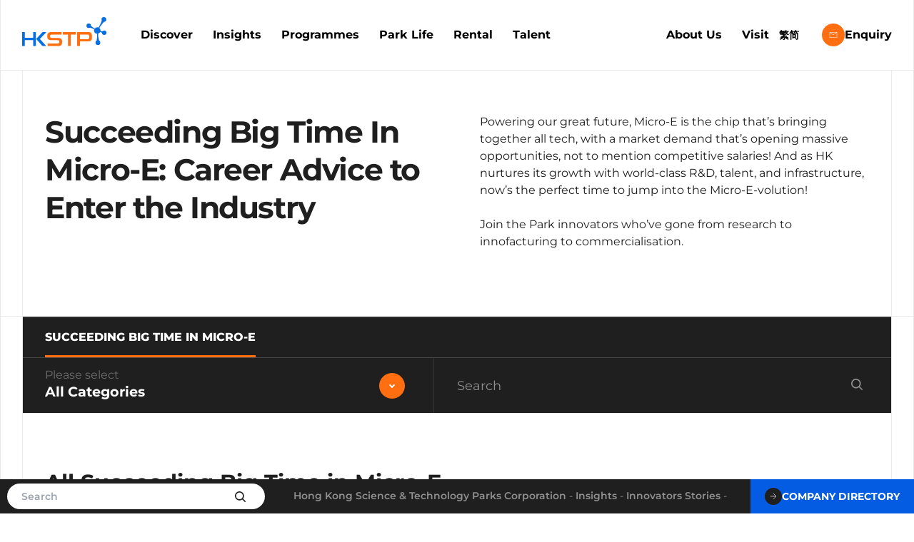

--- FILE ---
content_type: text/html; charset=utf-8
request_url: https://www.hkstp.org/en/insights/innovative-stories/succeeding-big-time-in-micro-e-career-advice-to-enter-the-industry
body_size: 8925
content:





<!DOCTYPE html>
<html lang="en" xml:lang="en" xmlns="http://www.w3.org/1999/xhtml" prefix="og: http://ogp.me/ns#">
<head>
    <!-- Google tag (gtag.js) -->
    
    <!-- Google Tag Manager -->
    <script>
        (function (w, d, s, l, i) {
            w[l] = w[l] || []; w[l].push({
                'gtm.start':
                    new Date().getTime(), event: 'gtm.js'
            }); var f = d.getElementsByTagName(s)[0],
                j = d.createElement(s), dl = l != 'dataLayer' ? '&l=' + l : ''; j.async = true; j.src =
                    'https://www.googletagmanager.com/gtm.js?id=' + i + dl; f.parentNode.insertBefore(j, f);
        })(window, document, 'script', 'dataLayer', 'GTM-5P327PM2');</script>
    <!-- End Google Tag Manager -->
    <title>Succeeding in Micro-E: Career Advice to Enter the Industry | HKSTP</title>
    <meta charset="utf-8" />
    <meta http-equiv="X-UA-Compatible" content="IE=Edge" />
    <meta http-equiv="Content-Type" content="text/html; charset=UTF-8" />
    <meta content="width=device-width, initial-scale=1" name="viewport" />
    <!-- Seo Meta Tag -->
<link rel="icon" href="/assets/img/favicon.ico" type="image/x-icon" /><meta name="description" content="The strong market demand of Micro-E opens massive opportunities to Park innovators from research to innofacturing to commercialization." /><meta property="twitter:card" content="summary_large_image" /><meta property="twitter:site" content="@STPCorp" /><meta property="twitter:title" content="Succeeding in Micro-E: Career Advice to Enter the Industry | HKSTP" /><meta property="twitter:description" content="The strong market demand of Micro-E opens massive opportunities to Park innovators from research to innofacturing to commercialization." /><meta property="twitter:url" content="https://www.hkstp.org/en/insights/innovative-stories/succeeding-big-time-in-micro-e-career-advice-to-enter-the-industry" /><meta property="twitter:image" content="https://www.hkstp.org/-/media/corpsite/assets/seo/ico_cursor.png?rev=7d72ccee894b449d81841e28a682f79b&amp;hash=5A28C89FF704DB87C806D1A1670BE487" /><meta property="og:type" content="website" /><meta property="og:title" content="Succeeding in Micro-E: Career Advice to Enter the Industry | HKSTP" /><meta property="og:description" content="The strong market demand of Micro-E opens massive opportunities to Park innovators from research to innofacturing to commercialization." /><meta property="og:url" content="https://www.hkstp.org/en/insights/innovative-stories/succeeding-big-time-in-micro-e-career-advice-to-enter-the-industry" /><meta property="og:image" content="https://www.hkstp.org/-/media/corpsite/assets/seo/ico_cursor.png?rev=7d72ccee894b449d81841e28a682f79b&amp;hash=5A28C89FF704DB87C806D1A1670BE487" /><meta name="robots" content="index, follow" /><link rel="canonical" href="https://www.hkstp.org/en/insights/innovative-stories/succeeding-big-time-in-micro-e-career-advice-to-enter-the-industry" /><link rel="alternate" href="https://www.hkstp.org/en/insights/innovative-stories/succeeding-big-time-in-micro-e-career-advice-to-enter-the-industry" hreflang="en" /><link rel="alternate" href="https://www.hkstp.org/zh-cn/insights/innovative-stories/succeeding-big-time-in-micro-e-career-advice-to-enter-the-industry" hreflang="zh-CN" /><link rel="alternate" href="https://www.hkstp.org/zh-hk/insights/innovative-stories/succeeding-big-time-in-micro-e-career-advice-to-enter-the-industry" hreflang="zh-HK" /><link rel="alternate" href="https://www.hkstp.org/insights/innovative-stories/succeeding-big-time-in-micro-e-career-advice-to-enter-the-industry" hreflang="x-default" /><meta property="sid" content="391E6C7583194EF1A20F1479C99594DD" /><meta property="cates" content="Innovators Stories" /><meta http-equiv="last-modified" content="2024-11-07T10:03:38+08:00"><meta property="target-audience" content="Startup,Young talent,Partner Company,Investor,Public user"><!-- End Seo Meta Tag --><!-- Css Js -->
    <link rel="stylesheet" type="text/css" href="/assets/css/style.css?20250703101502">
    <link rel="stylesheet" type="text/css" href="/assets/css/success-articles.css?20240916162000">
<!-- End Css Js -->
    
    <link rel="stylesheet" type="text/css" href="/assets/css/global.min.css?v=20260126025952">
</head>
<body>
    <!-- Google Tag Manager (noscript) -->
    <noscript>
        <iframe src="https://www.googletagmanager.com/ns.html?id=GTM-5P327PM2"
                height="0" width="0" style="display:none;visibility:hidden"></iframe>
    </noscript>
    <!-- End Google Tag Manager (noscript) -->
    <main class="main-container">
        <input name="__RequestVerificationToken" type="hidden" value="HoyNdcS37-euskT2voRzf33bzsHUBgLUnvCaCJ6-XAMYE1Fj_ZdAUcCsRky8P7_bsT0LMFZM4wNNfx6W1LgXttqNnQ6AGYNvTJCZGtLFpyA1" />
        <!-- Header -->

<style>
    header[id='F68424A80BA84738B898C42941D71F35'] a[uid='F68424A80BA84738B898C42941D71F35-header-button'] > .icon::before{
        -webkit-mask-image: url(/-/media/corpsite/dev-test-imgs/img/icons/icon-email.svg?mw=1980&amp;rev=272247968f534c4c81a30e902e4d32f6&amp;hash=1AA94E08E0626658F7923A9D7594C52C);
        mask-image: url(/-/media/corpsite/dev-test-imgs/img/icons/icon-email.svg?mw=1980&amp;rev=272247968f534c4c81a30e902e4d32f6&amp;hash=1AA94E08E0626658F7923A9D7594C52C);
    }
    
    header[id='F68424A80BA84738B898C42941D71F35'].active .header-wrapper .logo-container a {
        background-image: url(/-/media/corpsite/dev-test-imgs/img/logo/hkstp_logo_en_op-dark-mode.svg?mw=1980&amp;rev=ac2bfed5c7ef44af9c48e97a132bd11a&amp;hash=5EA0EBB16FC1F11BD95473C4781AD77D);
    }
</style>
<header class="" x-data="bgHover()" x-bind="headerMain" id="F68424A80BA84738B898C42941D71F35">
    <div class="header-wrapper">
        <div class="logo-container">
            <a href="/en/" target="_self">
                <img class="hkstp-logo"
                     src="/-/media/corpsite/dev-test-imgs/img/logo/hkstp_logo_eng_op-01.svg?mw=1980&amp;rev=97a1c27282af489aaf98516874094acb&amp;hash=C6C02A8700087FC61FD560072B349DC0"
                     alt="/-/media/corpsite/dev-test-imgs/img/logo/hkstp_logo_eng_op-01.svg?mw=1980&amp;rev=97a1c27282af489aaf98516874094acb&amp;hash=C6C02A8700087FC61FD560072B349DC0" />
                <img class="hkstp-logo-hover"
                     src="/-/media/corpsite/dev-test-imgs/img/logo/hkstp_logo_en_op-dark-mode.svg?mw=1980&amp;rev=ac2bfed5c7ef44af9c48e97a132bd11a&amp;hash=5EA0EBB16FC1F11BD95473C4781AD77D"
                     alt="/-/media/corpsite/dev-test-imgs/img/logo/hkstp_logo_en_op-dark-mode.svg?mw=1980&amp;rev=ac2bfed5c7ef44af9c48e97a132bd11a&amp;hash=5EA0EBB16FC1F11BD95473C4781AD77D" />
            </a>
        </div>
        <div class="nav-container">
            <!-- MegaMenu -->
<nav class="" x-data="menuHover()">
    <ul>
            <li class="hasSubMenu" x-bind="hoverMenu">
                <a href="https://www.hkstp.org/en/discover" target="" class="t-nav-top">Discover</a>
                    <button class="btn-expand submenu-expand" x-bind="expandMenu"></button>
                    <div class="submenu" x-bind="submenu">
                        <div class="submenu-container">
                            <div class="column">
<div class="section">
<div class="title"><a class="t-nav-top" href="/en/discover/sites" target="">Sites</a></div>
<a class="t-nav-top" href="/en/discover/sites/science-park" x-bind="subsectionLink" target="">Science Park</a>
<a class="t-nav-top" href="/en/discover/sites/innocentre" x-bind="subsectionLink" target="">InnoCentre</a>
<a class="t-nav-top" href="/en/discover/sites/tai-po-innopark" x-bind="subsectionLink" target="">Tai Po InnoPark</a>
<a class="t-nav-top" href="/en/discover/sites/tseung-kwan-o-innopark" x-bind="subsectionLink" target="">Tseung Kwan O InnoPark</a>
<a class="t-nav-top" href="/en/discover/sites/yuen-long-innopark" x-bind="subsectionLink" target="">Yuen Long InnoPark</a>
<a class="t-nav-top" href="/en/discover/sites/hong-kong-science-park-shenzhen-branch" x-bind="subsectionLink" target="">Hong Kong Science Park Shenzhen Branch</a>
<a class="t-nav-top" href="https://www.hkstp.org/en/about-us/ready-for-the-next" x-bind="subsectionLink" target="">INNOPOLE</a>
</div>
</div>
<div class="column">
<div class="section">
<div class="title"><a class="t-nav-top" href="/en/discover/investment-opportunities" target="">Investment Opportunities</a></div>
</div>
<div class="section">
<div class="title"><a class="t-nav-top" href="https://www.hkstp.org/en/discover/partnerships" target="">Partnerships</a></div>
</div>
<div class="section">
<div class="title"><a class="t-nav-top" href="/en/discover/innovation-mixer" target="">Global Mixer</a></div>
</div>
</div>
<div class="column">
<div class="section">
<div class="title"><a class="t-nav-top" href="/en/discover/why-hong-kong" target="">Hong Kong Advantage​</a></div>
</div>
<div class="section">
<div class="title"><a class="t-nav-top" href="/en/discover/why-gba" target="">Greater Bay Area</a></div>
</div>
</div>

                        </div>
                    </div>
            </li>
            <li class="hasSubMenu" x-bind="hoverMenu">
                <a href="/en/insights" target="" class="t-nav-top">Insights</a>
                    <button class="btn-expand submenu-expand" x-bind="expandMenu"></button>
                    <div class="submenu" x-bind="submenu">
                        <div class="submenu-container">
                            <div class="column">
<div class="section">
<div class="title"><a class="t-nav-top" href="/en/insights#section=innovators-stories" target="">Innovators Stories</a></div>
<a class="t-nav-top" href="/en/insights/innovative-stories/powerhouse-talk" x-bind="subsectionLink" target="">Powerhouse Talk</a>
<a class="t-nav-top" href="https://www.hkstp.org/en/insights/innovative-stories/mastery-collides" x-bind="subsectionLink" target="">Mastery Collides</a>
<a class="t-nav-top" href="https://www.hkstp.org/en/insights/innovative-stories/innopark-made-in-hk" x-bind="subsectionLink" target="">InnoPark: Made in Hong Kong</a>
<a class="t-nav-top" href="https://www.hkstp.org/en/insights/innovative-stories/innovators-wall" x-bind="subsectionLink" target="">Innovators Wall</a>
<a class="t-nav-top" href="https://www.hkstp.org/en/insights/innovative-stories/succeeding-big-time-in-micro-e-career-advice-to-enter-the-industry" x-bind="subsectionLink" target="">Succeeding Big Time in Micro-E: Career Advice to Enter the Industry</a>
<a class="t-nav-top" href="https://www.hkstp.org/en/insights/innovative-stories/Hong Kong Disruptors Making An Impact Around The World" x-bind="subsectionLink" target="">Hong Kong Disruptors Making an Impact around the World</a>
</div>
</div>
<div class="column">
<div class="section">
<div class="title"><a class="t-nav-top" href="/en/insights/charles-k-kao-story" target="">Sir Charles K. Kao's Story</a></div>
</div>
</div>
<div class="column">
</div>

                        </div>
                    </div>
            </li>
            <li class="hasSubMenu" x-bind="hoverMenu">
                <a href="/en/programmes" target="" class="t-nav-top">Programmes</a>
                    <button class="btn-expand submenu-expand" x-bind="expandMenu"></button>
                    <div class="submenu" x-bind="submenu">
                        <div class="submenu-container">
                            <div class="column">
<div class="section">
<div class="title"><a class="t-nav-top" href="/en/programmes/ideation" target="">Ideation</a></div>
</div>
<div class="section">
<div class="title"><a class="t-nav-top" href="/en/programmes/incubation" target="">Incubation</a></div>
<a class="t-nav-top" href="/en/programmes/incubation/incubation-programme" x-bind="subsectionLink" target="">HKSTP-incubation</a>
<a class="t-nav-top" href="/en/programmes/incubation/incu-bio" x-bind="subsectionLink" target="">Incu-Bio</a>
</div>
<div class="section">
<div class="title"><a class="t-nav-top" href="/en/programmes/co-acceleration" target="">Co-Acceleration</a></div>
</div>
<div class="section">
<div class="title"><a class="t-nav-top" href="/en/programmes/elite" target="">Elite</a></div>
</div>
<div class="section">
<div class="title"><a class="t-nav-top" href="/en/programmes/startups-co-development" target="">Startups Co-Development</a></div>
</div>
<div class="section">
<div class="title"><a class="t-nav-top" href="/en/programmes/startups-upskill-programme" target="">Startups Upskill Programme</a></div>
</div>
</div>
<div class="column">
<div class="section">
<div class="title"><a class="t-nav-top" href="/en/programmes/life-and-health-technology" target="">Life and Health Technology</a></div>
<a class="t-nav-top" href="https://www.hkstp.org/en/programmes/life-and-health-technology/life-and-health-technology-product-showcase" x-bind="subsectionLink" target="">Life and Health Technology Product Showcase</a>
</div>
<div class="section">
<div class="title"><a class="t-nav-top" href="/en/programmes/digital-service-hub" target="">Digital Service Hub</a></div>
<a class="t-nav-top" href="/en/programmes/digital-service-hub/high-performance-computing" x-bind="subsectionLink" target="">High-Performance Computing</a>
</div>
<div class="section">
<div class="title"><a class="t-nav-top" href="https://www.hkstp.org/en/programmes/greentech-hub" target="">GreenTech Hub</a></div>
</div>
</div>
<div class="column">
<div class="section">
<div class="title"><a class="t-nav-top" href="/en/programmes/funding" target="">Funding and Capital</a></div>
<a class="t-nav-top" href="/en/programmes/funding/venture-fund-and-investment-matching" x-bind="subsectionLink" target="">Venture Fund and Fundraising Platform</a>
<a class="t-nav-top" href="/en/programmes/funding/tecone" x-bind="subsectionLink" target="">TecONE</a>
</div>
<div class="section">
<div class="title"><a class="t-nav-top" href="https://www.hkstp.org/en/programmes/mentorship" target="">Mentorship</a></div>
</div>
<div class="section">
<div class="title"><a class="t-nav-top" href="https://www.hkstp.org/en/programmes/alumni" target="">Startups Alumni Association (SAA)</a></div>
</div>
</div>

                        </div>
                    </div>
            </li>
            <li class="hasSubMenu" x-bind="hoverMenu">
                <a href="/en/park-life" target="" class="t-nav-top">Park Life</a>
                    <button class="btn-expand submenu-expand" x-bind="expandMenu"></button>
                    <div class="submenu" x-bind="submenu">
                        <div class="submenu-container">
                            <div class="column">
<div class="section">
<div class="title"><a class="t-nav-top" href="/en/park-life/news-and-events" target="">News and Events</a></div>
<a class="t-nav-top" href="/en/park-life/news-and-events#tab=news" x-bind="subsectionLink" target="">News</a>
<a class="t-nav-top" href="/en/park-life/news-and-events#tab=events" x-bind="subsectionLink" target="">Events</a>
<a class="t-nav-top" href="/en/park-life/news-and-events/media-highlight" x-bind="subsectionLink" target="">Media Highlights</a>
</div>
<div class="section">
<div class="title"><a class="t-nav-top" href="/en/park-life/shop-and-dine" target="">Shop and Dine</a></div>
</div>
<div class="section">
<div class="title"><a class="t-nav-top" href="/en/park-life/pet-friendly-environment" target="">Pet Friendly Policy</a></div>
</div>
</div>
<div class="column">
<div class="section">
<div class="title"><a class="t-nav-top" href="/en/park-life/park-tour" target="">Park Tour</a></div>
</div>
<div class="section">
<div class="title"><a class="t-nav-top" href="/en/park-life/clubhouse" target="">Clubhouse</a></div>
</div>
<div class="section">
<div class="title"><a class="t-nav-top" href="https://www.hkstp.org/en/rental/space/accomodation/innocell" target="">Accommodation</a></div>
</div>
<div class="section">
<div class="title"><a class="t-nav-top" href="/en/park-life/experience-centre" target="">Experience Centre</a></div>
</div>
<div class="section">
<div class="title"><a class="t-nav-top" href="https://www.hkstp.org/en/park-life/brand-collaborations" target="">Brand Collaborations</a></div>
<a class="t-nav-top" href="/en/park-life/brand-collaborations#becandle" x-bind="subsectionLink" target="">BeCandle</a>
<a class="t-nav-top" href="/en/park-life/brand-collaborations#paper_shades" x-bind="subsectionLink" target="">Paper Shades</a>
<a class="t-nav-top" href="/en/park-life/brand-collaborations#momax" x-bind="subsectionLink" target="">Momax</a>
<a class="t-nav-top" href="/en/park-life/brand-collaborations#vcycle" x-bind="subsectionLink" target="">V CYCLE</a>
</div>
</div>
<div class="column">
<div class="section">
<div class="title"><a class="t-nav-top" href="/en/park-life#section=join-our-community" target="">Memberships</a></div>
<a class="t-nav-top" href="https://www.hkstp.org/en/park-life/memberships/one-pass" x-bind="subsectionLink" target="">OnePass@HKSTP</a>
<a class="t-nav-top" href="https://www.hkstp.org/en/programmes/alumni" x-bind="subsectionLink" target="">Startups Alumni Association</a>
<a class="t-nav-top" href="/en/park-life/memberships/hkstp-wheelock-gallery" x-bind="subsectionLink" target="">HKSTP @Wheelock Gallery</a>
<a class="t-nav-top" href="/en/park-life/memberships/partners-logo" x-bind="subsectionLink" target="">“HKSTP PARTNER” logo</a>
<a class="t-nav-top" href="https://www.hkstp.org/en/park-life/memberships/global-connect" x-bind="subsectionLink" target="">Global Connect</a>
</div>
<div class="section">
<div class="title"><a class="t-nav-top" href="/en/park-life/hkstp-app" target="">HKSTP App</a></div>
<a class="t-nav-top" href="/en/park-life/hkstp-app/hkstp-pay" x-bind="subsectionLink" target="">HKSTP Pay</a>
</div>
</div>

                        </div>
                    </div>
            </li>
            <li class="hasSubMenu" x-bind="hoverMenu">
                <a href="/en/rental" target="" class="t-nav-top">Rental</a>
                    <button class="btn-expand submenu-expand" x-bind="expandMenu"></button>
                    <div class="submenu" x-bind="submenu">
                        <div class="submenu-container">
                            <div class="column">
<div class="section">
<div class="title"><a class="t-nav-top" href="/en/rental/space" target="">Space</a></div>
<a class="t-nav-top" href="/en/rental/space#tab=office" x-bind="subsectionLink" target="">Office</a>
<a class="t-nav-top" href="/en/rental/space#tab=co-working-space" x-bind="subsectionLink" target="">Co-working Space</a>
<a class="t-nav-top" href="/en/rental/space#tab=laboratory" x-bind="subsectionLink" target="">Laboratory</a>
<a class="t-nav-top" href="/en/rental/space#tab=accommodation" x-bind="subsectionLink" target="">Accommodation</a>
<a class="t-nav-top" href="/en/rental/space#tab=advanced-manufacturing" x-bind="subsectionLink" target="">InnoParks</a>
<a class="t-nav-top" href="/en/rental/space#tab=mice-venues" x-bind="subsectionLink" target="">MICE Venues</a>
<a class="t-nav-top" href="/en/rental/space/kiosk-on-your-mart" x-bind="subsectionLink" target="">Kiosk @ On Your Mart​</a>
</div>
</div>
<div class="column">
<div class="section">
<div class="title"><a class="t-nav-top" href="/en/rental/leasing-enquires" target="">Leasing Enquiries</a></div>
</div>
</div>
<div class="column">
<div class="section">
<div class="title"><a class="t-nav-top" href="/en/rental/hkstp-mice-venues" target="">HKSTP MICE Venue Booking</a></div>
</div>
</div>

                        </div>
                    </div>
            </li>
            <li class="hasSubMenu" x-bind="hoverMenu">
                <a href="/en/talent" target="" class="t-nav-top">Talent</a>
                    <button class="btn-expand submenu-expand" x-bind="expandMenu"></button>
                    <div class="submenu" x-bind="submenu">
                        <div class="submenu-container">
                            <div class="column">
<div class="section">
<div class="title"><a class="t-nav-top" href="https://careers.hkstp.org/" target="_blank">Career at HKSTP</a></div>
</div>
<div class="section">
<div class="title"><a class="t-nav-top" href="https://talent.hkstp.org/" target="_blank">Career at Partner Companies</a></div>
</div>
</div>
<div class="column">
<div class="section">
<div class="title"><a class="t-nav-top" href="https://www.hkstp.org/en/talent/early-career-and-internship" target="">Early Career and Internship</a></div>
<a class="t-nav-top" href="/en/talent/early-career-and-internship/talent-foundry" x-bind="subsectionLink" target="">Talent Foundry</a>
<a class="t-nav-top" href="/en/talent/early-career-and-internship/hkstp-internship-programme" x-bind="subsectionLink" target="">HKSTP Internship Programme</a>
<a class="t-nav-top" href="/en/talent/early-career-and-internship/youth-engagement" x-bind="subsectionLink" target="">Youth Engagement</a>
<a class="t-nav-top" href="/en/talent/early-career-and-internship/hyab-youth-start-up-internship-programme" x-bind="subsectionLink" target="">HYAB Youth Start-up Internship Programme (YSIP)</a>
</div>
</div>
<div class="column">
<div class="section">
<div class="title"><a class="t-nav-top" href="/en/talent#section=global-talents" target="">Global Talents</a></div>
<a class="t-nav-top" href="/en/talent/global-talents/talent-ignite" x-bind="subsectionLink" target="">Talent Ignite</a>
<a class="t-nav-top" href="/en/talent/global-talents/global-internship-programme" x-bind="subsectionLink" target="">Global Internship Programme</a>
</div>
</div>

                        </div>
                    </div>
            </li>

            <li class="hasSubMenu to-right" x-bind="hoverMenu">
                <a href="/en/about-us" target="" class="t-nav-top">About Us</a>
                    <button class="btn-expand submenu-expand" x-bind="expandMenu"></button>
                    <div class="submenu" x-bind="submenu">
                        <div class="submenu-container">
                            <div class="column">
<div class="section">
<div class="title"><a class="t-nav-top" href="/en/about-us/the-board-committees" target="">The Board and Committees</a></div>
</div>
<div class="section">
<div class="title"><a class="t-nav-top" href="/en/about-us/our-management" target="">Our Management</a></div>
</div>
</div>
<div class="column">
<div class="section">
<div class="title"><a class="t-nav-top" href="/en/about-us/our-achievement" target="">Awards and Achievements</a></div>
</div>
<div class="section">
<div class="title"><a class="t-nav-top" href="/en/about-us/sustainability" target="">Sustainability</a></div>
</div>
<div class="section">
<div class="title"><a class="t-nav-top" href="/en/about-us/hkstp-foundation" target="">HKSTP Foundation</a></div>
</div>
</div>
<div class="column">
<div class="section">
<div class="title"><a class="t-nav-top" href="/en/about-us/hkstp-i-t-powerhouse" target="">HKSTP I&T Powerhouse</a></div>
</div>
<div class="section">
<div class="title"><a class="t-nav-top" href="/en/about-us/keepup" target="">Keep Up for I&T Tomorrow</a></div>
</div>
<div class="section">
<div class="title"><a class="t-nav-top" href="/en/about-us/innopole" target="">INNOPOLE</a></div>
</div>
<div class="section">
<div class="title"><a class="t-nav-top" href="/en/about-us/gallery" target="">Gallery</a></div>
</div>
</div>

                        </div>
                    </div>
            </li>
            <li class="hasSubMenu" x-bind="hoverMenu">
                <a href="/en/visit" target="" class="t-nav-top">Visit</a>
                    <button class="btn-expand submenu-expand" x-bind="expandMenu"></button>
                    <div class="submenu" x-bind="submenu">
                        <div class="submenu-container">
                            <div class="column">
<div class="section">
<div class="title"><a class="t-nav-top" href="/en/visit/transportation" target="">Transportation</a></div>
</div>
<div class="section">
<div class="title"><a class="t-nav-top" href="/en/visit/park-map" target="">Park Map</a></div>
</div>
<div class="section">
<div class="title"><a class="t-nav-top" href="/en/visit/parking" target="">Parking</a></div>
</div>
</div>
<div class="column">
</div>
<div class="column">
</div>

                        </div>
                    </div>
            </li>
    </ul>
</nav>
<!-- End MegaMenu -->
            <div class="quick-links">
                <div class="lang-container">
                    <div class="lang">
                        <ul>
                                <li>
                                    <a href="https://www.hkstp.org/zh-hk/insights/innovative-stories/succeeding-big-time-in-micro-e-career-advice-to-enter-the-industry">繁</a>
                                </li>
                                <li>
                                    <a href="https://www.hkstp.org/zh-cn/insights/innovative-stories/succeeding-big-time-in-micro-e-career-advice-to-enter-the-industry">简</a>
                                </li>
                        </ul>
                    </div>
                </div>
            </div>
        </div>
            <a href="/en/enquiry"
               class="general-button btn email round t-nav-top"
               
               uid="F68424A80BA84738B898C42941D71F35-header-button" 
               target="_self" >
                <i class="icon"></i>
                Enquiry
            </a>
        <button class="btn-hamburger" x-bind="mobileMenu">
            <div class="line"></div>
            <div class="line"></div>
            <div class="line"></div>
        </button>
    </div>
    <div class="submenu-bg"></div>
</header>

<script>
    document.addEventListener('DOMContentLoaded', function () {
        var aTags = document.querySelectorAll('.lang a');

        aTags.forEach(function (aTag) {
            aTag.addEventListener('click', function (event) {
                event.preventDefault(); 
                var url = aTag.href;
                const fragment = window.location.hash.slice(1);
                if (fragment == "") {
                    window.location.href = url;
                } else {
                    window.location.href = url + '#' + fragment;
                }
            });
        });
    });
</script>
<style>
    .lang-container .lang a:hover{
        cursor: pointer;
    }
</style>
<!-- End Header -->
        <div class="page-container">
            
            

<div class="sticky-bar " x-data="stickyBarComponent" x-bind="stickyBarComponent"
     data-key="/en/api/CognitiveSearch/Search"
     data-query-language="en"
     data-no-result="If you would like more information, please contact us. We will be glad to answer any questions you may have.
"
     data-loading="Generating..." 
     data-show-more="Show More"
     data-contact-us="Contact Us"
     data-contact-us-url="/en/enquiry#tab=contact-us"
     data-contact-us-lead-in="If you would like more information, please contact us. We will be glad to answer any questions you may have."
     data-list-all-result="List All Result"
     data-search-result-url="/en/search"
     data-label-you="YOU">
    <div class="sticky-bar-inner">
        <button class="cta back-to-top" x-bind="backToTop">
            <i class="icon"></i>
        </button>
        
        <div class="sticky-search-field-wrapper  innovis-search">
            <input class="search-field" type="text" placeholder="Search" />
            <button class="icon-label search t-search-term" >
                <i class="icon"></i>
            </button>
        </div>

            <div class="breadcrumb">
                        <a href="/en/" target="" title="Hong Kong Science &amp;amp; Technology Parks Corporation">Hong Kong Science &amp; Technology Parks Corporation</a>
                        <span style="color: hsla(0,0%,100%,.5);"> - </span>
                        <a href="/en/insights" target="" title="Insights">Insights</a>
                        <span style="color: hsla(0,0%,100%,.5);"> - </span>
                        <a href="/en/insights#section=innovators-stories" target="" title="Innovators Stories">Innovators Stories</a>
                        <span style="color: hsla(0,0%,100%,.5);"> - </span>
                        <span class="current" style="color: hsla(0,0%,100%,.5);">Succeeding Big Time in Micro-E: Career Advice to Enter the Industry</span>
            </div>

            <div class="button">
                <a class="cta round t-direcory-click" title="Company Directory" href="/en/directory" ><i class="icon"></i>Company Directory</a>
            </div>
    </div>

    <script type="text/javascript">
    document.addEventListener("DOMContentLoaded", function () {
        clickApiEndpoint = "/en/api/sitecore/CognitiveSearch/ClickAnalytics";
    });
</script>


<div class="innovis-modal component " x-bind="innovisModalComponent">
    <div class="overlay" x-bind="trigger"></div>
    <div class="innovis-modal-content">
        <button class="btn-close" x-bind="trigger">
            <div class="icon">
                <svg xmlns="http://www.w3.org/2000/svg" width="26" height="25" viewBox="0 0 26 25" fill="none">
                    <line x1="1.35355" y1="0.646447" x2="25.3536" y2="24.6464" stroke="white">
                    </line>
                    <line x1="0.646447" y1="24.6464" x2="24.6464" y2="0.646445" stroke="white">
                    </line>
                </svg>
            </div>
        </button>
        <div class="dialogue-container">
            <div class="dialogue">
                <div class="dialogue-inner" x-bind="dialogue" x-ref="dialogueInner">
                    <div class="dialogue-content" x-ref="dialogueContent">
                        <div class="innovis-line">
                            <div class="title">
                                <div class="video-icon">
                                    <video width="24" height="24" playsinline="playsinline"
                                           autoplay="autoplay" muted="muted" loop="loop" x-bind="effectVideo">
                                        <source src="/assets/video/wave.mp4" type="video/mp4" />
                                        <source src="/assets/video/wave.webm" type="video/webm" />
                                    </video>
                                </div>
                                INNOVIS
                            </div>
                            <div class="line">
                                <p x-ref="dialogueFirstLine"><span>Hi! I’m INNOVIS, and I'm here to help. Please let me know what you're looking for.</span></p>
                            </div>
                        </div>
                    </div>
                </div>
                <div class="scroll-indicator cta"
                     x-ref="scrollIndicator"
                     x-bind="scrollIndicator">
                    <i class="icon"></i>
                </div>
            </div>
            <div class="dialogue-input">
                <input type="text" placeholder="Type here" x-bind="dialogueField" x-ref="dialogueField" />
                <button class="icon-label send t-search-term" x-bind="dialogueSend" x-ref="dialogueSend">
                    <i class="icon"></i>
                </button>
            </div>
        </div>
    </div>
</div>
</div>

<style>
    .sticky-bar .innovis-search .small-innvois video {
        border-radius: 50%;
    }
</style><!-- ContentBlock SectionIntro -->
<section data-section="" class="gap-0 light">
    <div class="section-intro component light align-top">
        <div class="title">
            <h2>Succeeding Big Time In Micro-E: Career Advice to Enter the Industry</h2>
        </div>
            <div class="desc">
                
                Powering our great future, Micro-E is the chip that&rsquo;s bringing together all tech, with a market demand that&rsquo;s opening massive opportunities, not to mention competitive salaries! And as HK nurtures its growth with world-class R&amp;D, talent, and infrastructure, now&rsquo;s the perfect time to jump into the Micro-E-volution!<br />
<br />
Join the Park innovators who&rsquo;ve gone from research to innofacturing to commercialisation.
            </div>
    </div>
</section>
<!-- End ContentBlock SectionIntro -->

<!-- List NewsAndEvent -->
<section data-section="" class=gap-0>
<div class="tabs-wrapper component" x-data="tabsComponent" x-bind="tabsComponent">
<nav>
        <a class="t-category-tab" x-bind="trigger" href="#tab=succeeding-big-time-in-micro-e" data-tab="succeeding-big-time-in-micro-e">SUCCEEDING BIG TIME IN MICRO-E</a>
</nav>
<div class="tabs-content">
        <!-- Style1 -->
        <div class="tab-item" x-bind="tab" data-tab="succeeding-big-time-in-micro-e" data-layer='{"event": "news_events_filter", "filter_category": "news", "category_dropdown": "all", "year_dropdown": "all", "search_term": ""}'>
        <div class="tab-item-inner" x-data="globalFilter" x-bind="globalFilter" data-tab-id="succeeding-big-time-in-micro-e"
             data-key="/api/List/NewsEventSearch" data-query-Language=en data-query-Site=website data-query-Database=web data-query-Source=F8DE0B3DB8BE4438AAA2CBCD9526D11F data-query-RenderingSource=C057AFC76D94431B981A80ABF2F5F7CD data-query-TabHeaderSource=85A4D59D08EE4C9A9A753E877AF0B9E8 data-query-TabStyle=style1 data-pagesize="10" data-filter-name="news_events_filter">
        <div class="custom-dropdown-container component is-filter">
                <div class="custom-dropdown" x-data="customSelectComponent" x-bind="customSelectComponent">
                    <div class="please-select-label">Please select</div>
                    <select class="custom-select" name="custom-select" x-bind="filterSelect" data-type="filterCategory" data-layer-key="category_dropdown">
                        <option value="all">All Categories</option>
                            <option value="SUCCEEDING BIG TIME IN MICRO-E">SUCCEEDING BIG TIME IN MICRO-E</option>
                    </select>
                </div>
                                                    <div class="keyword-search">
                    <input class="keyword-search-field" id="input-undefined" type="text" placeholder="Search" x-ref="keywordSearchField" x-bind="keywordSearchField" data-layer-key="search_term"/>
                    <button class="icon-label search round" data-sid="undefined" x-bind="keywordSearch">
                        <i class="icon"></i>
                    </button>
                </div>
                            <div class="filter-container" x-data="filterModalComponent" x-bind="filterModalComponent">
                    <button class="icon-label filter" x-bind="triggerModal">
                        <i class="icon"></i>
                    </button>
                    <div class="filter-modal" x-data="filterModal" x-bind="filterModal">
                        <div class="filter-top">
                            <button class="btn-close" x-bind="triggerClose"></button>
                        </div>
                        <div class="filter-body">
                            <h4>All Succeeding Big Time in Micro-E</h4>
                                <div class="filter-sections">
                                    <div class="filter-section">
                                        <div class="subtitle">Please select</div>
                                        <div class="filter-option">
                                            <input type="radio" name="categories" value="all" id="categories-all" x-model="mobileCategory"/>
                                            <label for="categories-all">All Categories</label>
                                        </div>
                                            <div class="filter-option">
                                                <input type="radio" name="categories" value="SUCCEEDING BIG TIME IN MICRO-E" id="categories-cat1" x-model="mobileCategory"/>
                                                <label for="categories-cat1">SUCCEEDING BIG TIME IN MICRO-E</label>
                                            </div>
                                    </div>
                                </div>
                                                                                </div>
                        <button class="filter-done" x-bind="triggerFilter">
                            DONE
                        </button>
                    </div>
                </div>

        </div>
        <div class="sub-section-intro component">
            <div class="content">
                <div class="title">
                    <h3>All Succeeding Big Time in Micro-E</h3>
                </div>
                
                
                
                
                
                
                
                
                
            </div>
        </div>
        <div class="big-photo-card-listing component" x-data="shopDineListingComponent" x-bind="shopDineListingComponent">
            <div class="article-listing news-event">
                <template x-for="result in results">
                    <div class="card"
                         :class="(result?.type &amp;&amp; result?.direction) ? result?.type + ' ' + result?.direction : result?.type ?? ''">
                        <a class="overlay-link" :href="result?.url" :target="result?.target"></a>
                        <template x-if="result?.type == 'category'">
                            <div class="card-body">
                                <template x-if="result?.tags &amp;&amp; result?.tags.length&gt;0">
                                    <div class="tags">
                                        <template x-for="tag in result.tags">
                                            <a class="tag" :href="tag.url ? tag.url : 'javascript:void(0)'" :target="tag.target" x-html="tag.label"></a>
                                        </template>
                                    </div>
                                </template>
                                <template x-if="result?.date">
                                    <div class="date">
                                        <p x-html="result.date"></p>
                                    </div>
                                </template>
                                <template x-if="result?.subtitle">
                                    <div class="subtitle">
                                        <p :href="result?.url" :target="result?.target" x-html="result.subtitle"></p>
                                    </div>
                                </template>
                                <template x-if="result?.title">
                                    <div class="name">
                                        <p :href="result?.url" :target="result?.target">
                                            <a :href="result?.cta?.link" :target="result.target" x-html="result.title"></a>
                                        </p>
                                    </div>
                                </template>
                                <template x-if="result?.cta">
                                    <a class="cta round" :href="result?.cta?.link"
                                       :target="result.target">
                                        <i class="icon"></i>
                                        <div x-html="result.cta.label"></div>
                                    </a>
                                </template>
                            </div>
                        </template>
                        <template x-if="result?.type != 'category'">
                            <div>
                                <div class="visual">
                                    <a :href="result?.cta?.link ? result?.cta?.link : result?.url" :target="result.target">
                                        <img :src="result.thumbnail"
                                             :alt="result.altText"/>
                                    </a>
                                </div>
                                <div class="card-body">
                                    <template x-if="result?.tags &amp;&amp; result?.tags.length&gt;0">
                                        <div class="tags">
                                            <template x-for="tag in result.tags">
                                                <a class="tag" :href="tag.url" :target="tag.target" x-html="tag.label"></a>
                                            </template>
                                        </div>
                                    </template>
                                    <template x-if="result?.date">
                                        <div class="date">
                                            <p x-html="result.date"></p>
                                        </div>
                                    </template>
                                    <template x-if="result?.subtitle">
                                        <div class="subtitle">
                                            <p :href="result?.url" :target="result?.target" x-html="result.subtitle"></p>
                                        </div>
                                    </template>
                                    <template x-if="result?.title">
                                        <div class="name">
                                            <p :href="result?.url" :target="result?.target">
                                                <a :href="result?.cta?.link ? result?.cta?.link : result?.url" :target="result.target" x-html="result.title"></a>
                                            </p>
                                        </div>
                                    </template>
                                    <template x-if="result?.description">
                                        <div class="desc">
                                            <p :href="result?.url" :target="result?.target" x-html="result.description"></p>
                                        </div>
                                    </template>
                                    <template x-if="result?.cta">
                                        <a class="cta round" :href="result?.cta?.link"
                                           :target="result.target">
                                            <i class="icon"></i>
                                            <div x-html="result.cta.label"></div>
                                        </a>
                                    </template>
                                </div>
                            </div>
                        </template>
                    </div>
                </template>
            </div>
            <template x-if="Math.ceil(totalCount/pageSize) &gt; 1">
                <div class="pagination">
                    <button class="prev" :class="page == 1 &amp;&amp; 'disable'" @click="if(page&gt;1){ page = page-1}"></button>
                    <div class="page-nav">
                        <button class="first" @click="page = 1; keywordAction();" x-html="1" :class="page == 1 ? 'active': false"></button>
                        <template x-if="(page-1)&gt;2">
                            <span class="dot">...</span>
                        </template>
                        <template x-if="(page-1)&gt;1">
                            <button @click="page = (page-1); keywordAction();" x-html="page-1" :class="page == page-1 ? 'active': false"></button>
                        </template>
                        <template x-if="page&gt;1 &amp;&amp; page&lt;Math.ceil(totalCount/pageSize)">
                            <button @click="page = page; keywordAction();" x-html="page" :class="page == page ? 'active': false"></button>
                        </template>
                        <template x-if="(page+1)&lt;Math.ceil(totalCount/pageSize)">
                            <button @click="page = (page+1); keywordAction();" x-html="page+1" :class="page == page+1 ? 'active': false"></button>
                        </template>
                        <template x-if="(page+1)&lt;(Math.ceil(totalCount/pageSize)-1)">
                            <span class="dot">...</span>
                        </template>
                        <template x-if="Math.ceil(totalCount/pageSize)&gt;=2">
                            <button class="last" @click="page = Math.ceil(totalCount/pageSize); keywordAction();" x-html="Math.ceil(totalCount/pageSize)" :class="page == Math.ceil(totalCount/pageSize) ? 'active': false"></button>
                        </template>
                    </div>
                    <button class="next" @click="if(page&lt;Math.ceil(totalCount/pageSize)){ page = page+1};keywordAction();" :class="page == Math.ceil(totalCount/pageSize) &amp;&amp; 'disable'"></button>
                </div>
            </template>
        </div>
        </div>
        </div>
</div>
</div>
</section>
<!-- End List NewsAndEvent -->
        </div>
        <div class="home-bottom-bar hide-cookie-bar">
            
        </div>
        <!-- Footer -->

<style>
    [uid='23E79C30F0464BFB8BD74DFB962EE23A-contact-us-1'] > .icon::before{
        -webkit-mask-image: url(/-/media/corpsite/dev-test-imgs/detail-image/icon/icon-address.svg?mw=1980&amp;rev=d1ef780526ce46fab7107a3747831123&amp;hash=D3AC794B73E71940BEBC0D36196932DA);
        mask-image: url(/-/media/corpsite/dev-test-imgs/detail-image/icon/icon-address.svg?mw=1980&amp;rev=d1ef780526ce46fab7107a3747831123&amp;hash=D3AC794B73E71940BEBC0D36196932DA);
    }
    [uid='23E79C30F0464BFB8BD74DFB962EE23A-contact-us-2'] > .icon::before{
        -webkit-mask-image: url(/-/media/corpsite/dev-test-imgs/img/email-arrow.svg?mw=1980&amp;rev=b78c0faa201149b99b848092af61471b&amp;hash=945852DDAE4F3CFF135C3CAE2172652D);
        mask-image: url(/-/media/corpsite/dev-test-imgs/img/email-arrow.svg?mw=1980&amp;rev=b78c0faa201149b99b848092af61471b&amp;hash=945852DDAE4F3CFF135C3CAE2172652D);
    }
    [uid='23E79C30F0464BFB8BD74DFB962EE23A-contact-us-3'] > .icon::before{
        -webkit-mask-image: url(/-/media/corpsite/dev-test-imgs/img/tel.svg?mw=1980&amp;rev=b89fd48d6a4346fdacd4435274aa4999&amp;hash=273661C3FA55ABA43AA8F94E8995FDDD);
        mask-image: url(/-/media/corpsite/dev-test-imgs/img/tel.svg?mw=1980&amp;rev=b89fd48d6a4346fdacd4435274aa4999&amp;hash=273661C3FA55ABA43AA8F94E8995FDDD);
    }
[uid='23E79C30F0464BFB8BD74DFB962EE23A-social-1']{
            -webkit-mask-image: url(/-/media/corpsite/dev-test-imgs/img/icons/icon-fb.svg?mw=1980&rev=bb1df5d5a6a84fa69cce88436745918e&hash=48B3282BF43D55463121AD139BA5DF63);
            mask-image: url(/-/media/corpsite/dev-test-imgs/img/icons/icon-fb.svg?mw=1980&rev=bb1df5d5a6a84fa69cce88436745918e&hash=48B3282BF43D55463121AD139BA5DF63);
        }
[uid='23E79C30F0464BFB8BD74DFB962EE23A-social-2']{
            -webkit-mask-image: url(/-/media/corpsite/dev-test-imgs/img/icons/icon-ig.svg?mw=1980&rev=4e7c7cf0f3e04c62b8ba67618baa0975&hash=26CA64E35CFF5830D10248F128622738);
            mask-image: url(/-/media/corpsite/dev-test-imgs/img/icons/icon-ig.svg?mw=1980&rev=4e7c7cf0f3e04c62b8ba67618baa0975&hash=26CA64E35CFF5830D10248F128622738);
        }
[uid='23E79C30F0464BFB8BD74DFB962EE23A-social-3']{
            -webkit-mask-image: url(/-/media/corpsite/dev-test-imgs/img/icons/icon-linkedin.svg?mw=1980&rev=dbd57c55dfb640e496b46fc04818b0b1&hash=79EA5207888021EB69C7E582428AEF9A);
            mask-image: url(/-/media/corpsite/dev-test-imgs/img/icons/icon-linkedin.svg?mw=1980&rev=dbd57c55dfb640e496b46fc04818b0b1&hash=79EA5207888021EB69C7E582428AEF9A);
        }
[uid='23E79C30F0464BFB8BD74DFB962EE23A-social-4']{
            -webkit-mask-image: url(/-/media/corpsite/dev-test-imgs/img/icons/icon-youtube.svg?mw=1980&rev=1499509b03d141f4aac9e6cb1d60e8a5&hash=664678856751EA545033A83494B4D3DE);
            mask-image: url(/-/media/corpsite/dev-test-imgs/img/icons/icon-youtube.svg?mw=1980&rev=1499509b03d141f4aac9e6cb1d60e8a5&hash=664678856751EA545033A83494B4D3DE);
        }
[uid='23E79C30F0464BFB8BD74DFB962EE23A-social-5']{
            -webkit-mask-image: url(/-/media/corpsite/dev-test-imgs/img/icons/icon-wechat.svg?mw=1980&rev=e973105c42314114a4503ba1c24ca80b&hash=DB054D6F53E0C340126A4789D765A4EF);
            mask-image: url(/-/media/corpsite/dev-test-imgs/img/icons/icon-wechat.svg?mw=1980&rev=e973105c42314114a4503ba1c24ca80b&hash=DB054D6F53E0C340126A4789D765A4EF);
        }
</style>
<footer>
    <div class="footer-container " id="23E79C30F0464BFB8BD74DFB962EE23A">
        <div class="footer-left">
            <div class="logo">
                    <a href="/en/"   >
                        <img class="hkstp-logo" src="/-/media/corpsite/dev-test-imgs/img/hkstp-logo-dark-mode.svg?mw=1980&amp;rev=615c90c6b47e437c91414af0532e2da4&amp;hash=D307BCF97A11B30C279B0E1B97B4B104" alt="hkstp-logo-dark-mode" />
                    </a>
            </div>
            <div class="links-and-media">
                <div class="quick-links">
                    <ul>
                            <li>
                                <a href="/en/about-us" title="About Us">About Us</a>
                            </li>
                            <li>
                                <a href="/en/visit" title="Visit">Visit</a>
                            </li>
                    </ul>
                    <div class="lang-container">
                        <div class="lang">
                            <ul>
                                    <li>
                                        <a href="" title="简" class="footer-lang">简</a>
                                    </li>
                                    <li>
                                        <a href="" title="繁" class="footer-lang">繁</a>
                                    </li>
                            </ul>
                        </div>
                    </div>
                </div>
                <div class="social-media">
                    <ul>
                            <li>
                                
                                <a href="https://www.facebook.com/HongKongSciencePark" uid="23E79C30F0464BFB8BD74DFB962EE23A-social-1" target="_blank"
                                    rel="noopener noreferrer"></a>
                            </li>
                            <li>
                                
                                <a href="https://www.instagram.com/hksciencepark/" uid="23E79C30F0464BFB8BD74DFB962EE23A-social-2" target="_blank"
                                    rel="noopener noreferrer"></a>
                            </li>
                            <li>
                                
                                <a href="https://www.linkedin.com/company/hong-kong-science-and-technology-parks-corporation/" uid="23E79C30F0464BFB8BD74DFB962EE23A-social-3" target="_blank"
                                    rel="noopener noreferrer"></a>
                            </li>
                            <li>
                                
                                <a href="https://www.youtube.com/user/HKSTPC/featured" uid="23E79C30F0464BFB8BD74DFB962EE23A-social-4" target="_blank"
                                    rel="noopener noreferrer"></a>
                            </li>
                            <li>
                                
                                <a href="/en/hong-kong-science-park-wechat" uid="23E79C30F0464BFB8BD74DFB962EE23A-social-5" target="_blank"
                                    rel="noopener noreferrer"></a>
                            </li>
                    </ul>
                </div>
            </div>
        </div>
        <nav class="footer-nav">
            <ul>
                    <li>
                        <a href="https://www.hkstp.org/en/discover"  target="" title="Discover">Discover</a>
                    </li>
                    <li>
                        <a href="/en/insights"  target="" title="Insights">Insights</a>
                    </li>
                    <li>
                        <a href="/en/programmes"  target="" title="Programmes">Programmes</a>
                    </li>
                    <li>
                        <a href="/en/park-life"  target="" title="Park Life">Park Life</a>
                    </li>
                    <li>
                        <a href="/en/rental"  target="" title="Rental">Rental</a>
                    </li>
                    <li>
                        <a href="/en/talent"  target="" title="Talent">Talent</a>
                    </li>
            </ul>
        </nav>
        <nav class="footer-sub-links">
            <ul>
                    <li>
                        <a href="https://www.hkstp.org/en/publications"  target="" title="Publications">Publications</a>
                    </li>
                    <li>
                        <a href="/en/tender-notice"  target="" title="Tender Notice">Tender Notice</a>
                    </li>
                    <li>
                        <a href="/en/corporate-governance"  target="" title="Corporate Governance">Corporate Governance</a>
                    </li>
                    <li>
                        <a href="/en/useful-links"  target="" title="Useful Links">Useful Links</a>
                    </li>
                    <li>
                        <a href="/en/media-toolkit"  target="" title="Media Toolkit">Media Toolkit</a>
                    </li>
                    <li>
                        <a href="/en/public-notice"  target="" title="Public Notice">Public Notice</a>
                    </li>
                    <li>
                        <a href="/en/supplier-registration"  target="" title="Supplier Registration">Supplier Registration</a>
                    </li>
                    <li>
                        <a href="/en/contact-us"  target="" title="Contact us">Contact us</a>
                    </li>
            </ul>
        </nav>
        <div class="footer-contact-us">

            <h6>Contact Us</h6>
            <ul>
                    <li>
                        <a class="icon-label t-park-contact"
                           href="https://maps.app.goo.gl/VhPn3wsEUfuhiEFU7"
                           uid="23E79C30F0464BFB8BD74DFB962EE23A-contact-us-1"
                           rel="noopener noreferrer" target="_blank" title="5/F, Building 5E, 5 Science Park East Avenue, Hong Kong Science Park">
                            <i class="icon"></i>
                            5/F, Building 5E, 5 Science Park East Avenue, Hong Kong Science Park
                        </a>
                    </li>

                    <li>
                        <a class="icon-label t-park-contact"
                           href="mailto:enquiry.marketing@hkstp.org"
                           uid="23E79C30F0464BFB8BD74DFB962EE23A-contact-us-2"
                           title="enquiry.marketing@hkstp.org"
                            title=enquiry.marketing@hkstp.org >
                            <i class="icon"></i>
                            enquiry.marketing@hkstp.org
                        </a>
                    </li>

                    <li>
                        <a class="icon-label t-park-contact"
                           href="tel:+852 2629 1818"
                           uid="23E79C30F0464BFB8BD74DFB962EE23A-contact-us-3"
                           title="+852 2629 1818">
                            <i class="icon"></i>
                            +852 2629 1818
                        </a>
                    </li>
            </ul>
        </div>
    </div>
    <div class="copyright">
        <ul>
                <li>
                    <a href="/en/privacy-policy"  target="" title="Privacy Policy">Privacy Policy</a>
                </li>
                <li>
                    <a href="/-/media/corpsite/assets/pics/220707-hkstp-website-personal-information-collection-statement_en_version.pdf?rev=22217a868012444d844cc64db961846f&amp;hash=C55620CDCD2F99C0CACB37D3A28ED123"  target="_blank" title="PICS">PICS</a>
                </li>
                <li>
                    <a href="/en/terms-of-use"  target="" title="Terms of Use">Terms of Use</a>
                </li>
                <li>
                    <a href="/en/accessibility"  target="" title="Accessibility">Accessibility</a>
                </li>
                <li>
                    <a href="/en/racial-equality"  target="" title="Promotion of Racial Equality Checklist of Measures">Promotion of Racial Equality Checklist of Measures</a>
                </li>
                <li>
                    <a href="/en/site-map"  target="" title="Site Map">Site Map</a>
                </li>
        </ul>
            <div class="warning">
                    <a class="cta round" href="/en/warning-against-fraudulence" target="_self"
                       title="WARNING AGAINST FRAUDULENCE">
                        <i class="icon"></i>WARNING AGAINST FRAUDULENCE
                    </a>
                                    <a class="cta round" href="/en/independent-commission-against-corruption" target="_self"
                       title="ICAC - CORRUPTION PREVENTION ADVISORY SERVICE">
                        <i class="icon"></i>ICAC - CORRUPTION PREVENTION ADVISORY SERVICE
                    </a>
            </div>
            <div class="copyright-content">
                <p> &copy; 2025 Hong Kong Science &amp; Technology Parks Corporation, all rights reserved. <br />
The data and figures about HKSTP on this website is updated as of 31 Jan 2025 unless specified.</p>
            </div>
    </div>
</footer>
<script type="text/javascript">
    document.addEventListener('DOMContentLoaded', function () {
        let aTags = document.querySelectorAll('.lang a.footer-lang');
        aTags.forEach(function (aTag) {
            aTag.href = redirectFooter(aTag.text)
        });
    });

    function redirectFooter(lang) {
        let dest = '' + window.parent.location.pathname;
        dest = dest.toLowerCase();
        let langUrl = "/en/";
        if (lang === "简") {
            langUrl = "/zh-cn/"
        }
        else if (lang === "繁") {
            langUrl = "/zh-hk/"
        }

        let removeLang = "/en/";
        if (dest.startsWith("/zh-cn/")) {
            removeLang = "/zh-cn/";
        } else if (dest.startsWith("/zh-hk/")) {
            removeLang = "/zh-hk/";
        } 

        const url = langUrl + dest.replace(removeLang, "");
        return url;
    }
</script>
<!-- End Footer -->
    </main>
    
    
    <!-- Css Js -->
    <script type="module" src="/-/media/corpsite/assets/js/global.js?rev=67241bce5506478fbcf06205632fc841&amp;hash=159DC56BEA0ACB2ADAE2453C8C79D613"></script>
    <script type="module" src="/assets/js/init.js?20240920141600"></script>
    <script type="text/javascript" src="/assets/js/stpcorp.custom.js?20241219151854"></script>
<!-- End Css Js -->
    <!-- Global JS -->
    <script type="text/javascript" src="/assets/js/function.js?v=20260126025952""></script>
</body>
</html>


--- FILE ---
content_type: text/css
request_url: https://www.hkstp.org/assets/css/success-articles.css?20240916162000
body_size: -1097
content:


.tab-item-inner{display:flex;flex-direction:column;width:100%}

--- FILE ---
content_type: application/x-javascript
request_url: https://www.hkstp.org/assets/js/stpcorp.custom.js?20241219151854
body_size: 218
content:
// --- use native js

function PushDataLayer(data) {
    window.dataLayer = window.dataLayer || [];
    window.dataLayer.push({
        ...data,
    });
    // window.dataLayer.push({
    //     'event': 'news_events_filter',
    //     'filter_category': 'news',
    //     'category_dropdown': 'all',
    //     'year_dropdown': 'all',
    //     'search_term': ''
    // });
}

function ListenClick(eventName, title, url, target) {
    window.dataLayer = window.dataLayer || [];
    window.dataLayer.push({
        'event': eventName,
        'article_title': title
    });
    if (target.indexOf("target=") > -1)
        target = target.replace("target=", "")
    window.open(url,target);
}

function ListenClicks(eventName, title, url, target) {
    window.dataLayer = window.dataLayer || [];
    window.dataLayer.push({
        'event': eventName,
        'title': title
    });
    if (target.indexOf("target=") > -1)
        target = target.replace("target=", "")
    window.open(url, target);
}

function DataLayerInit() {
    const rootEls = document.querySelectorAll("[data-layer]")
    rootEls.forEach((rootEl, i) => {
        const data = JSON.parse(rootEl.getAttribute("data-layer"));
        const listenEls = rootEl.querySelectorAll("[data-layer-key]")
        listenEls.forEach(listenEl => ListenDataLayer(listenEl, data))
    })

    function ListenDataLayer(listenEl, data) {

        listenEl.addEventListener('change', function (event) {
            const key = this.getAttribute("data-layer-key")
            if (Object.keys(data).indexOf(key) !== -1) {
                data[key] = getValue(this);
                PushDataLayer(data);
            }
        })

    }

    function getValue(element) {
        if (element.tagName === 'INPUT' || element.tagName === 'TEXTAREA') {
            return element.value;
        } else if (element.tagName === 'SELECT') {
            const selectedIndex = element.selectedIndex;
            if (selectedIndex >= 0) {
                return element.options[selectedIndex].value;
            } else {
                return null;
            }
        } else {
            return null;
        }
    }
}

document.addEventListener("DOMContentLoaded", function () {
    console.log("[stpcorp.custom.js] DOMContentLoaded.");
    DataLayerInit();

    var intervalId = setInterval(function () {
        var listDiv = document.getElementById("companiesAll");
        if (listDiv != null) {
            if (listDiv.classList.contains('loading')) {

            }
            else {
                clearInterval(intervalId);
                document.getElementById("directorySearchInput").disabled = false; 
                document.getElementById("directorySearch").disabled = false; 
                console.log("[stpcorp.custom.js] directorySearch enable.");
            }
        }
    }, 1000);
});

// DirectorySearch
function dataLayerclick(){
    var search=document.getElementById("directorySearchInput").value;
    window.dataLayer = window.dataLayer || [];
    window.dataLayer.push({
        'event': 'directory_search',
        'search': search
    });
}
document.addEventListener('DOMContentLoaded', function () {
    var input = document.getElementById('directorySearchInput');
    if (input != null) {
        input.addEventListener('keydown', function (event) {
            if (event.key === 'Enter') {
                document.getElementById('directorySearch').click()
            }
        });
    }
});
//End DirectorySearch 

//Site DetailPage
    function siteDataLayerclick(text,url){
    window.dataLayer = window.dataLayer || [];
    window.dataLayer.push({
    'event': 'get_direction',
    'location_name': text
    });
    window.open(url,'_blank');
}
//End Site DetailPage

let clickApiEndpoint;
function TrackClick(docId, rank, searchId, url) {
    if (typeof clickApiEndpoint === "undefined" || clickApiEndpoint) {
        clickApiEndpoint = "/en/api/sitecore/CognitiveSearch/ClickAnalytics"
    }

    const xhr = new XMLHttpRequest();
    xhr.open("POST", clickApiEndpoint, true);
    xhr.setRequestHeader('Content-type', 'application/json; charset=UTF-8');
    xhr.send(
        JSON.stringify({ SearchId: searchId, ClickedDocId: docId, Rank: rank })
    );
    xhr.onload = function (e) {
    }

    window.open(url);
    return false;
}


document.addEventListener('DOMContentLoaded', (event) => {
    const elements = document.querySelectorAll('.stpcorp_custom_open_click');
    const closeElements = document.querySelectorAll('.stpcorp_custom_close_click');
    if (elements.length > 0) {
        elements.forEach((element) => {
            element.addEventListener('click', function (event) {
                document.querySelector('.stpcorp_custom_open_click_Info').style["display"] = '';
                document.querySelector('.stpcorp_custom_open_click').style["display"] = 'none';
                document.querySelector('.stpcorp_custom_close_click').style["display"] = 'flex';
            });
        });
    }

    if (closeElements.length > 0) {
        closeElements.forEach((element) => {
            element.addEventListener('click', function (event) {
                document.querySelector('.stpcorp_custom_open_click_Info').style["display"] = 'none';
                document.querySelector('.stpcorp_custom_open_click').style["display"] = 'flex';
                document.querySelector('.stpcorp_custom_close_click').style["display"] = 'none';
            });
        });
    }
});



--- FILE ---
content_type: image/svg+xml
request_url: https://www.hkstp.org/-/media/corpsite/dev-test-imgs/img/icons/icon-fb.svg?mw=1980&rev=bb1df5d5a6a84fa69cce88436745918e&hash=48B3282BF43D55463121AD139BA5DF63
body_size: -788
content:
<svg width="8" height="18" fill="none" xmlns="http://www.w3.org/2000/svg"><g clip-path="url(#a)"><path d="M1.816 17.667h3.489v-8.74H7.74L8 6H5.304V4.333c0-.69.138-.963.806-.963H8V.333H5.585c-2.6 0-3.768 1.144-3.768 3.333v2.333H0v2.963h1.816v8.705Z" fill="#fff"/></g><defs><clipPath id="a"><path fill="#fff" transform="translate(0 .334)" d="M0 0h8v17.333H0z"/></clipPath></defs></svg>


--- FILE ---
content_type: image/svg+xml
request_url: https://www.hkstp.org/-/media/corpsite/dev-test-imgs/img/icons/icon-youtube.svg?mw=1980&rev=1499509b03d141f4aac9e6cb1d60e8a5&hash=664678856751EA545033A83494B4D3DE
body_size: -617
content:
<svg width="18" height="14" fill="none" xmlns="http://www.w3.org/2000/svg"><g clip-path="url(#a)"><path d="M17.624 2.64a2.259 2.259 0 0 0-1.592-1.601C14.63.659 9 .659 9 .659s-5.629 0-7.032.38A2.26 2.26 0 0 0 .376 2.64a25.45 25.45 0 0 0 0 8.721 2.262 2.262 0 0 0 1.592 1.603c1.404.378 7.032.378 7.032.378s5.629 0 7.032-.378a2.261 2.261 0 0 0 1.592-1.603 25.447 25.447 0 0 0 0-8.72ZM7.16 9.674V4.32l4.704 2.677L7.16 9.674Z" fill="#fff"/></g><defs><clipPath id="a"><path fill="#fff" transform="translate(0 .66)" d="M0 0h18v12.681H0z"/></clipPath></defs></svg>


--- FILE ---
content_type: image/svg+xml
request_url: https://www.hkstp.org/-/media/corpsite/dev-test-imgs/img/email-arrow.svg?mw=1980&amp;rev=b78c0faa201149b99b848092af61471b&amp;hash=945852DDAE4F3CFF135C3CAE2172652D
body_size: -779
content:
<svg width="20" height="20" fill="none" xmlns="http://www.w3.org/2000/svg"><path d="M10 9.462 3.141 4.88v9.383a.5.5 0 0 0 .144.368.499.499 0 0 0 .369.145h7.692v.64H2.5V3.75h15v7.18h-.641V4.88L10 9.462Zm0-.738 6.603-4.333H3.397L10 8.724Zm5.644 8.981-.442-.442 1.81-1.846H12.5v-.641h4.527l-1.846-1.846.463-.443 2.61 2.61-2.61 2.608ZM3.141 4.88v10.396-4.346.147V4.39v.489Z" fill="#FF6E10"/></svg>


--- FILE ---
content_type: image/svg+xml
request_url: https://www.hkstp.org/-/media/corpsite/dev-test-imgs/img/logo/hkstp_logo_eng_op-01.svg?mw=1980&rev=97a1c27282af489aaf98516874094acb&hash=C6C02A8700087FC61FD560072B349DC0
body_size: -184
content:
<svg xmlns="http://www.w3.org/2000/svg" width="118" height="65"><defs><clipPath id="a"><path data-name="Path 33786" d="M0 0h118v65H0Z"/></clipPath></defs><g data-name="Group 1089"><path data-name="Path 2236" d="M357.743 300.739h-14.752V320.4h3.866v-6.528h10.907c4.5 0 5.917-1.519 5.917-5.9v-.947c0-4.871-1.42-6.291-5.917-6.291Zm2.091 7.337c0 1.933-.572 2.6-2.091 2.6h-10.906v-6.39h10.907c1.519 0 2.091.611 2.091 2.682ZM333.977 320.4h-3.866v-16.111h-7.179v-3.55h18.2v3.55h-7.179V320.4Zm-12.11-6.37v.671c0 4.161-1.736 5.68-6.39 5.68h-13.9v-3.511h13.648c2.091 0 2.7-.671 2.7-2.446s-.572-2.268-2.6-2.268h-7.988c-4.733 0-6.232-1.657-6.232-5.286v-.651c0-3.925 1.558-5.522 6.331-5.522h13.707v3.55h-13.712c-1.893 0-2.446.848-2.446 2.446s.532 2.229 2.446 2.229h7.889c4.872 0 6.568 1.6 6.568 5.069Z" transform="translate(-265.895 -267.794)" style="fill:#ff6e0f"/><path data-name="Path 2237" d="M240.6 216.593a3.081 3.081 0 0 1-3.077 3.077 3.031 3.031 0 0 1-3.077-2.781 25.016 25.016 0 0 0-2.5-1.42 4.6 4.6 0 0 1-3.037 2.406 34.506 34.506 0 0 0 1.42 9.585 3.43 3.43 0 0 1 1.795 2.978 3.371 3.371 0 0 1-3.392 3.353 3.337 3.337 0 0 1-3.353-3.353 2.706 2.706 0 0 1 1.617-2.88 40.057 40.057 0 0 0 .533-9.585 4.51 4.51 0 0 1-4.122-4.5c0-2.367.138-1.144.335-1.657a21.125 21.125 0 0 0-6.291-2.327 2.945 2.945 0 0 1-1.6.434 3.136 3.136 0 1 1 3.116-3.116v.039a21.7 21.7 0 0 0 5.384 3.885 4.494 4.494 0 0 1 3.55-1.755c1.459 0 1.223.138 1.755.375a50.326 50.326 0 0 0 4.5-9.782 3.019 3.019 0 0 1-.414-1.558 3.313 3.313 0 1 1 3.353 3.313l-.907 1.124c-.138.138-.237.276-.375.434a53.044 53.044 0 0 0-3.964 5.305l-.2.335c-.2.3-.375.611-.533.907l-.3.611a4.378 4.378 0 0 1 1.6 3.412c0 1.381-.039.513-.059.749a15.572 15.572 0 0 0 2.84.335 3.042 3.042 0 0 1 2.327-1.045 3.081 3.081 0 0 1 3.077 3.077Zm-83.979-.947h-5.345l-8.993 9.644 8.757 10.019h5.345l-8.974-10.019Zm-14.693 19.664H138.1v-8.461h-11.713v8.461H122.6v-19.664h3.787v7.988H138.1v-7.988h3.826Z" transform="translate(-122.6 -182.701)" style="fill:#056ee1"/><g data-name="Group 930" style="clip-path:url(#a)"><path data-name="Path 33785" d="M0 0h117v64.084H0Z" transform="translate(.496 .458)" style="fill:transparent"/></g></g></svg>


--- FILE ---
content_type: image/svg+xml
request_url: https://www.hkstp.org/-/media/corpsite/dev-test-imgs/img/icons/icon-wechat.svg?mw=1980&rev=e973105c42314114a4503ba1c24ca80b&hash=DB054D6F53E0C340126A4789D765A4EF
body_size: -433
content:
<svg width="18" height="16" fill="none" xmlns="http://www.w3.org/2000/svg"><g clip-path="url(#a)" fill="#fff"><path d="M17.973 9.771a7.675 7.675 0 0 0-.186-.848 4.595 4.595 0 0 0-2.117-2.53 6.137 6.137 0 0 0-4.223-.765A5.617 5.617 0 0 0 8.04 7.46a4.029 4.029 0 0 0-.402 4.921c1.006 1.555 2.516 2.268 4.309 2.457a7.008 7.008 0 0 0 2.503-.258.371.371 0 0 1 .24.015c.404.202.805.416 1.207.627.15.078.301.16.48.254-.018-.057-.023-.083-.032-.107a103.09 103.09 0 0 0-.435-1.35c-.03-.088-.026-.142.058-.196.113-.074.217-.163.323-.249a4.493 4.493 0 0 0 1.56-2.297c.067-.241.1-.494.149-.742v-.674c-.015-.03-.015-.06-.028-.09Zm-7.146-.338a.742.742 0 1 1 0-1.484.742.742 0 0 1 0 1.484Zm3.596 0a.742.742 0 1 1 0-1.484.742.742 0 0 1 0 1.484Z"/><path d="M6.742 9.238c.276-1.225.989-2.16 1.993-2.878 1.2-.863 2.564-1.197 4.028-1.168h.279a.134.134 0 0 0 0-.046c-.03-.122-.058-.247-.095-.371-.503-1.587-1.559-2.71-3.014-3.448a7.319 7.319 0 0 0-5.567-.46C2.863 1.314 1.628 2.166.776 3.5a4.69 4.69 0 0 0-.718 3.316 5.077 5.077 0 0 0 1.56 2.936c.299.287.631.542.956.818l-.633 1.891.217-.111c.61-.327 1.223-.65 1.832-.98a.372.372 0 0 1 .315-.034c.722.22 1.472.337 2.227.348h.347c-.024-.086-.039-.143-.056-.199a4.411 4.411 0 0 1-.081-2.247Zm2.08-6.009a.928.928 0 1 1 0 1.856.928.928 0 0 1 0-1.856ZM4.31 5.085a.928.928 0 1 1 0-1.856.928.928 0 0 1 0 1.856Z"/></g><defs><clipPath id="a"><path fill="#fff" transform="translate(0 .525)" d="M0 0h18v14.951H0z"/></clipPath></defs></svg>


--- FILE ---
content_type: image/svg+xml
request_url: https://www.hkstp.org/-/media/corpsite/dev-test-imgs/img/logo/hkstp_logo_en_op-dark-mode.svg?mw=1980&rev=ac2bfed5c7ef44af9c48e97a132bd11a&hash=5EA0EBB16FC1F11BD95473C4781AD77D
body_size: -194
content:
<svg xmlns="http://www.w3.org/2000/svg" width="118" height="65"><defs><clipPath id="a"><path data-name="Path 33786" d="M0 0h118v65H0Z"/></clipPath></defs><g data-name="Group 1089"><path data-name="Path 2236" d="M357.743 300.739h-14.752V320.4h3.866v-6.528h10.907c4.5 0 5.917-1.519 5.917-5.9v-.947c0-4.871-1.42-6.291-5.917-6.291Zm2.091 7.337c0 1.933-.572 2.6-2.091 2.6h-10.906v-6.39h10.907c1.519 0 2.091.611 2.091 2.682ZM333.977 320.4h-3.866v-16.111h-7.179v-3.55h18.2v3.55h-7.179V320.4Zm-12.11-6.37v.671c0 4.161-1.736 5.68-6.39 5.68h-13.9v-3.511h13.648c2.091 0 2.7-.671 2.7-2.446s-.572-2.268-2.6-2.268h-7.988c-4.733 0-6.232-1.657-6.232-5.286v-.651c0-3.925 1.558-5.522 6.331-5.522h13.707v3.55h-13.712c-1.893 0-2.446.848-2.446 2.446s.532 2.229 2.446 2.229h7.889c4.872 0 6.568 1.6 6.568 5.069Z" transform="translate(-265.895 -267.794)" style="fill:#fff"/><path data-name="Path 2237" d="M240.6 216.593a3.081 3.081 0 0 1-3.077 3.077 3.031 3.031 0 0 1-3.077-2.781 25.016 25.016 0 0 0-2.5-1.42 4.6 4.6 0 0 1-3.037 2.406 34.506 34.506 0 0 0 1.42 9.585 3.43 3.43 0 0 1 1.795 2.978 3.371 3.371 0 0 1-3.392 3.353 3.337 3.337 0 0 1-3.353-3.353 2.706 2.706 0 0 1 1.617-2.88 40.057 40.057 0 0 0 .533-9.585 4.51 4.51 0 0 1-4.122-4.5c0-2.367.138-1.144.335-1.657a21.125 21.125 0 0 0-6.291-2.327 2.945 2.945 0 0 1-1.6.434 3.136 3.136 0 1 1 3.116-3.116v.039a21.7 21.7 0 0 0 5.384 3.885 4.494 4.494 0 0 1 3.55-1.755c1.459 0 1.223.138 1.755.375a50.326 50.326 0 0 0 4.5-9.782 3.019 3.019 0 0 1-.414-1.558 3.313 3.313 0 1 1 3.353 3.313l-.907 1.124c-.138.138-.237.276-.375.434a53.044 53.044 0 0 0-3.964 5.305l-.2.335c-.2.3-.375.611-.533.907l-.3.611a4.378 4.378 0 0 1 1.6 3.412c0 1.381-.039.513-.059.749a15.572 15.572 0 0 0 2.84.335 3.042 3.042 0 0 1 2.327-1.045 3.081 3.081 0 0 1 3.077 3.077Zm-83.979-.947h-5.345l-8.993 9.644 8.757 10.019h5.345l-8.974-10.019Zm-14.693 19.664H138.1v-8.461h-11.713v8.461H122.6v-19.664h3.787v7.988H138.1v-7.988h3.826Z" transform="translate(-122.6 -182.701)" style="fill:#fff"/><g data-name="Group 930" style="clip-path:url(#a)"><path data-name="Path 33785" d="M0 0h117v64.084H0Z" transform="translate(.496 .458)" style="fill:transparent"/></g></g></svg>


--- FILE ---
content_type: image/svg+xml
request_url: https://www.hkstp.org/-/media/corpsite/dev-test-imgs/img/hkstp-logo-dark-mode.svg?mw=1980&rev=615c90c6b47e437c91414af0532e2da4&hash=D307BCF97A11B30C279B0E1B97B4B104
body_size: 32
content:
<svg width="120" height="42" fill="none" xmlns="http://www.w3.org/2000/svg"><path d="M95.537 29.256c0 1.99-.585 2.695-2.134 2.695H82.321v-6.615h11.09c1.55 0 2.134.63 2.134 2.763l-.008 1.157Zm-2.134-7.595h-15.01v20.336h3.924v-6.755h11.09c4.578 0 6.025-1.575 6.025-6.09v-.98c0-5.04-1.446-6.51-6.026-6.51m-35.391 0v3.675h7.298v16.66h3.925V25.336h7.299v-3.675l-18.522.001Zm-1.101 13.755c0-3.605-1.721-5.25-6.679-5.25h-8.031c-1.928 0-2.479-.663-2.479-2.31s.55-2.52 2.479-2.52h13.949v-3.676H42.204c-4.854 0-6.438 1.645-6.438 5.705v.663c0 3.745 1.514 5.46 6.335 5.46h8.124c2.066 0 2.652.56 2.652 2.346 0 1.82-.62 2.52-2.754 2.52h-13.87v3.64h14.15c4.75 0 6.506-1.575 6.506-5.88v-.7" fill="#fff"/><path d="M116.882 19.456a3.094 3.094 0 0 1 1.704.523c.507.338.906.818 1.15 1.382.243.564.321 1.188.223 1.795a3.206 3.206 0 0 1-.775 1.63 3.126 3.126 0 0 1-1.523.937 3.084 3.084 0 0 1-1.779-.057 3.13 3.13 0 0 1-1.461-1.034 3.212 3.212 0 0 1-.672-1.675 26.516 26.516 0 0 0-2.548-1.47 4.694 4.694 0 0 1-1.275 1.595 4.6 4.6 0 0 1-1.823.89 35.72 35.72 0 0 0 1.446 9.904c.547.301 1.005.746 1.326 1.287.321.542.493 1.161.498 1.794a3.507 3.507 0 0 1-1.033 2.405c-.64.635-1.498.99-2.391.99a3.397 3.397 0 0 1-2.392-.99 3.507 3.507 0 0 1-1.033-2.405c-.003-.6.147-1.19.437-1.711.29-.522.709-.958 1.215-1.265.572-3.267.757-6.592.552-9.905a4.493 4.493 0 0 1-2.022-.661 4.58 4.58 0 0 1-1.505-1.523 4.67 4.67 0 0 1-.659-2.052 4.68 4.68 0 0 1 .329-2.133 21.339 21.339 0 0 0-6.403-2.415 2.9 2.9 0 0 1-1.618.455 3.147 3.147 0 0 1-1.776-.538 3.225 3.225 0 0 1-1.18-1.452 3.287 3.287 0 0 1-.185-1.874c.122-.63.426-1.208.872-1.662a3.168 3.168 0 0 1 1.635-.887 3.136 3.136 0 0 1 1.843.189c.583.247 1.08.665 1.429 1.2.348.535.532 1.163.53 1.805v.034a22.577 22.577 0 0 0 5.473 4.025 4.599 4.599 0 0 1 1.6-1.336 4.526 4.526 0 0 1 2.015-.484 4.454 4.454 0 0 1 1.791.385 52.937 52.937 0 0 0 4.577-10.116 3.191 3.191 0 0 1-.413-1.61c0-.676.196-1.337.565-1.9a3.387 3.387 0 0 1 1.506-1.262c.614-.26 1.29-.33 1.943-.2.652.128 1.253.45 1.726.926.472.475.796 1.082.931 1.744.134.662.073 1.35-.177 1.977a3.415 3.415 0 0 1-1.224 1.545 3.332 3.332 0 0 1-1.862.596l-.93 1.155a5.184 5.184 0 0 0-.378.456 52.1 52.1 0 0 0-4.028 5.495l-.207.35c-.206.315-.379.63-.551.945l-.31.63c.511.43.922.972 1.201 1.583.28.612.423 1.28.417 1.954-.004.26-.027.518-.068.774.95.213 1.919.33 2.892.35a3.14 3.14 0 0 1 1.072-.804 3.1 3.1 0 0 1 1.303-.281M29.16 21.664l-9.158 9.974 8.915 10.36h5.436l-9.124-10.36 9.365-9.974H29.16Zm-13.392 0v8.259H3.856v-8.26H0V42h3.856v-8.75h11.912V42h3.89V21.664h-3.89Z" fill="#fff"/></svg>
